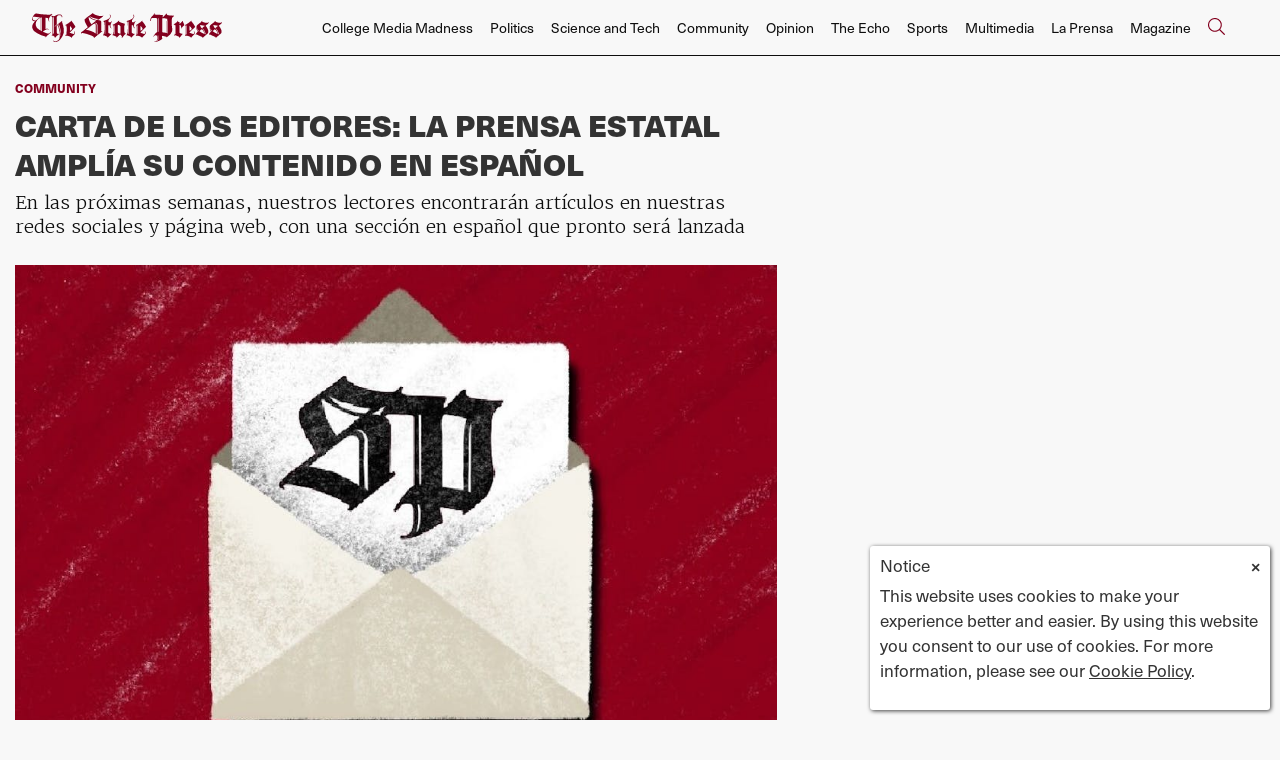

--- FILE ---
content_type: text/html; charset=UTF-8
request_url: https://www.statepress.com/article/2021/01/spespanol-carta-de-los-editores-la-prensa-estatal-ampla-su-contenido-en-espanol
body_size: 10070
content:
<!DOCTYPE html>
<html lang="en-US">
<!--
   _____ _   _                    _
  / ____| \ | |                  | |
 | (___ |  \| |_      _____  _ __| | _____
  \___ \| . ` \ \ /\ / / _ \| '__| |/ / __|
  ____) | |\  |\ V  V / (_) | |  |   <\__ \
 |_____/|_| \_| \_/\_/ \___/|_|  |_|\_\___/

SNworks - Solutions by The State News - http://getsnworks.com
-->
<head>
<meta charset="utf-8">
    <script type="text/javascript">var _sf_startpt=(new Date()).getTime();</script>

    <meta name="viewport" content="width=device-width">

    

    
                
<!-- CEO:STD-META -->


            	
                                                                        
    <title>Carta de los Editores: La Prensa Estatal amplía su contenido en español - The Arizona State Press</title>
<style>#__ceo-debug-message{display: none;}#__ceo-debug-message-open,#__ceo-debug-message-close{font-size: 18px;color: #333;text-decoration: none;position: absolute;top: 0;left: 10px;}#__ceo-debug-message-close{padding-right: 10px;}#__ceo-debug-message #__ceo-debug-message-open{display: none;}#__ceo-debug-message div{display: inline-block;}#__ceo-debug-message.message-collapse{width: 50px;}#__ceo-debug-message.message-collapse div{display: none;}#__ceo-debug-message.message-collapse #__ceo-debug-message-close{display: none;}#__ceo-debug-message.message-collapse #__ceo-debug-message-open{display: inline !important;}.__ceo-poll label{display: block;}ul.__ceo-poll{padding: 0;}.__ceo-poll li{list-style-type: none;margin: 0;margin-bottom: 5px;}.__ceo-poll [name="verify"]{opacity: 0.001;}.__ceo-poll .__ceo-poll-result{max-width: 100%;border-radius: 3px;background: #fff;position: relative;padding: 2px 0;}.__ceo-poll span{z-index: 10;padding-left: 4px;}.__ceo-poll .__ceo-poll-fill{padding: 2px 4px;z-index: 5;top: 0;background: #4b9cd3;color: #fff;border-radius: 3px;position: absolute;overflow: hidden;}.__ceo-flex-container{display: flex;}.__ceo-flex-container .__ceo-flex-col{flex-grow: 1;}.__ceo-table{margin: 10px 0;}.__ceo-table td{border: 1px solid #333;padding: 0 10px;}.text-align-center{text-align: center;}.text-align-right{text-align: right;}.text-align-left{text-align: left;}.__ceo-text-right:empty{margin-bottom: 1em;}article:not(.arx-content) .btn{font-weight: 700;}article:not(.arx-content) .float-left.embedded-media{padding: 0px 15px 15px 0px;}article:not(.arx-content) .align-center{text-align: center;}article:not(.arx-content) .align-right{text-align: right;}article:not(.arx-content) .align-left{text-align: left;}article:not(.arx-content) table{background-color: #f1f1f1;border-radius: 3px;width: 100%;border-collapse: collapse;border-spacing: 0;margin-bottom: 1.5rem;caption-side: bottom;}article:not(.arx-content) table th{text-align: left;padding: 0.5rem;border-bottom: 1px solid #ccc;}article:not(.arx-content) table td{padding: 0.5rem;border-bottom: 1px solid #ccc;}article:not(.arx-content) figure:not(.embedded-media)> figcaption{font-size: 0.8rem;margin-top: 0.5rem;line-height: 1rem;}</style>

    <meta name="description" content="La Prensa Estatal (The State Press) empieza su expansión de contenido en español por la introducción de su primera editora en español y una sección de noticias, La Prensa.&amp;nbsp;">

            <meta property="fb:app_id" content=" ">                 <meta name="twitter:site" content="@@mediaASU">     
        <meta property="og:url" content="https://www.statepress.com/article/2021/01/spespanol-carta-de-los-editores-la-prensa-estatal-ampla-su-contenido-en-espanol">     <meta property="og:type" content="article">
    <meta property="og:site_name" content="">
    <meta property="og:title" content="Carta de los Editores: La Prensa Estatal amplía su contenido en español - The Arizona State Press">     <meta property="og:description" content="La Prensa Estatal (The State Press) empieza su expansión de contenido en español por la introducción de su primera editora en español y una sección de noticias, La Prensa.&amp;nbsp;">             <meta name="twitter:card" content="summary_large_image">


    
                                        
                    <meta property="og:image" content="https://snworksceo.imgix.net/asp/9533172e-3577-456c-98ad-13b6fa825a67.sized-1000x1000.jpg?w=800&amp;dpr=2&amp;ar=16%3A9&amp;fit=crop&amp;crop=faces">          <meta property="og:image:width" content="800">         <meta property="og:image:height" content="600">     
				
    <script type="application/ld+json">
          {
            "@context": "http://schema.org",
            "@type": "NewsArticle",
            "headline": "Carta de los Editores: La Prensa Estatal amplía su contenido en español",
            "url": "https://www.statepress.com/article/2021/01/spespanol-carta-de-los-editores-la-prensa-estatal-ampla-su-contenido-en-espanol",
                            "thumbnailUrl": "https://snworksceo.imgix.net/asp/9533172e-3577-456c-98ad-13b6fa825a67.sized-1000x1000.jpg?w=800",
                "image": "https://snworksceo.imgix.net/asp/9533172e-3577-456c-98ad-13b6fa825a67.sized-1000x1000.jpg?w=800",
                        "dateCreated": "2021-01-24T15:25:22-07:00",
            "articleSection": "News",
            "creator": ["Andrew Howard","Adrienne Dunn","Joseph Perez","Vanessa Aguiar"],
            "author": ["Andrew Howard","Adrienne Dunn","Joseph Perez","Vanessa Aguiar"],
            "keywords": ["homepage","topstory","News","Community","Community-carousel ","letter from the editor","Prensa","Prensa Carousel"]
          }
    </script>


    <!-- Google Tag Manager -->
<script>(function(w,d,s,l,i){w[l]=w[l]||[];w[l].push({'gtm.start':
new Date().getTime(),event:'gtm.js'});var f=d.getElementsByTagName(s)[0],
j=d.createElement(s),dl=l!='dataLayer'?'&l='+l:'';j.async=true;j.src=
'https://www.googletagmanager.com/gtm.js?id='+i+dl;f.parentNode.insertBefore(j,f);
})(window,document,'script','dataLayer','GTM-N58HZW');</script>
<!-- End Google Tag Manager -->

    <link rel="preconnect" href="https://d1v77p6x66ivz.cloudfront.net/">
    <link rel="preconnect" href="https://use.typekit.net">
    <link rel="stylesheet" href="https://use.typekit.net/yue6lot.css">
    <link rel="stylesheet" href="https://stackpath.bootstrapcdn.com/bootstrap/4.3.1/css/bootstrap.min.css" integrity="sha384-ggOyR0iXCbMQv3Xipma34MD+dH/1fQ784/j6cY/iJTQUOhcWr7x9JvoRxT2MZw1T" crossorigin="anonymous">
    <link rel="stylesheet" type="text/css" media="screen, print" href="https://d1v77p6x66ivz.cloudfront.net/32f2952fd98745b86878eeef2fc39aaa/dist/css/master.css">

    <script src="https://kit.fontawesome.com/ad0a75b4c5.js" crossorigin="anonymous"></script>
    
    <link rel="apple-touch-icon" sizes="57x57" href="https://d1v77p6x66ivz.cloudfront.net/32f2952fd98745b86878eeef2fc39aaa/dist/img/favicons/apple-icon-57x57.png">
<link rel="apple-touch-icon" sizes="60x60" href="https://d1v77p6x66ivz.cloudfront.net/32f2952fd98745b86878eeef2fc39aaa/dist/img/favicons/apple-icon-60x60.png">
<link rel="apple-touch-icon" sizes="72x72" href="https://d1v77p6x66ivz.cloudfront.net/32f2952fd98745b86878eeef2fc39aaa/dist/img/favicons/apple-icon-72x72.png">
<link rel="apple-touch-icon" sizes="76x76" href="https://d1v77p6x66ivz.cloudfront.net/32f2952fd98745b86878eeef2fc39aaa/dist/img/favicons/apple-icon-76x76.png">
<link rel="apple-touch-icon" sizes="114x114" href="https://d1v77p6x66ivz.cloudfront.net/32f2952fd98745b86878eeef2fc39aaa/dist/img/favicons/apple-icon-114x114.png">
<link rel="apple-touch-icon" sizes="120x120" href="https://d1v77p6x66ivz.cloudfront.net/32f2952fd98745b86878eeef2fc39aaa/dist/img/favicons/apple-icon-120x120.png">
<link rel="apple-touch-icon" sizes="144x144" href="https://d1v77p6x66ivz.cloudfront.net/32f2952fd98745b86878eeef2fc39aaa/dist/img/favicons/apple-icon-144x144.png">
<link rel="apple-touch-icon" sizes="152x152" href="https://d1v77p6x66ivz.cloudfront.net/32f2952fd98745b86878eeef2fc39aaa/dist/img/favicons/apple-icon-152x152.png">
<link rel="apple-touch-icon" sizes="180x180" href="https://d1v77p6x66ivz.cloudfront.net/32f2952fd98745b86878eeef2fc39aaa/dist/img/favicons/apple-icon-180x180.png">
<link rel="icon" type="image/png" sizes="192x192" href="https://d1v77p6x66ivz.cloudfront.net/32f2952fd98745b86878eeef2fc39aaa/dist/img/favicons/android-icon-192x192.png">
<link rel="icon" type="image/png" sizes="32x32" href="https://d1v77p6x66ivz.cloudfront.net/32f2952fd98745b86878eeef2fc39aaa/dist/img/favicons/favicon-32x32.png">
<link rel="icon" type="image/png" sizes="96x96" href="https://d1v77p6x66ivz.cloudfront.net/32f2952fd98745b86878eeef2fc39aaa/dist/img/favicons/favicon-96x96.png">
<link rel="icon" type="image/png" sizes="16x16" href="https://d1v77p6x66ivz.cloudfront.net/32f2952fd98745b86878eeef2fc39aaa/dist/img/favicons/favicon-16x16.png">
<link rel="manifest" href="https://d1v77p6x66ivz.cloudfront.net/32f2952fd98745b86878eeef2fc39aaa/dist/img/favicons/manifest.json">
<meta name="msapplication-TileColor" content="#ffffff">
<meta name="msapplication-TileImage" content="https://d1v77p6x66ivz.cloudfront.net/32f2952fd98745b86878eeef2fc39aaa/dist/img/favicons/ms-icon-144x144.png">
<meta name="theme-color" content="#ffffff">

            <link rev="canonical" type="text/html" href="https://www.statepress.com/article/2021/01/spespanol-carta-de-los-editores-la-prensa-estatal-ampla-su-contenido-en-espanol">
    <link rel="alternate shorter" type="text/html" href="">

    
    <script src="https://cdn.broadstreetads.com/init-2.min.js"></script>
<script>broadstreet.watch({ networkId: 5820 })</script>

 <!-- Flytedesk Digital --> <script type="text/javascript"> (function (w, d, s, p) { let f = d.getElementsByTagName(s)[0], j = d.createElement(s); j.id = 'flytedigital'; j.async = true; j.src = 'https://digital.flytedesk.com/js/head.js#' + p; f.parentNode.insertBefore(j, f); })(window, document, 'script', '8b8312eb-824e-4a21-a662-b27fc0bfdc33'); </script> <!-- End Flytedesk Digital -->

<script data-cfasync="false" type="text/javascript">
(function(w, d) {
var s = d.createElement('script');
s.src = '//cdn.adpushup.com/39648/adpushup.js';
s.crossOrigin='anonymous';
s.type = 'text/javascript'; s.async = true;
(d.getElementsByTagName('head')[0] || d.getElementsByTagName('body')[0]).appendChild(s);
w.adpushup = w.adpushup || {que:[]};
})(window, document);
</script>
</head>

<body class="article">
    <!-- Google Tag Manager (noscript) -->
<noscript><iframe src="https://www.googletagmanager.com/ns.html?id=GTM-N58HZW" height="0" width="0" style="display:none;visibility:hidden"></iframe></noscript>
<!-- End Google Tag Manager (noscript) -->

    <div id="fb-root"></div>
    <script>(function(d, s, id) {
      var js, fjs = d.getElementsByTagName(s)[0];
      if (d.getElementById(id)) return;
      js = d.createElement(s); js.id = id;
      js.src = "//connect.facebook.net/en_US/sdk.js#xfbml=1&version=v2.0";
      fjs.parentNode.insertBefore(js, fjs);
    }(document, 'script', 'facebook-jssdk'));</script>

    <div class="skip-content">
        <span class="d-inline-block bg-white">Skip to <a href="#main-content" tabindex="0">Content</a>, <a href="#dockedNavContainer" tabindex="0">Navigation</a>, or <a href="#main-footer" tabindex="0">Footer</a>.</span>
    </div>

            
<header id="dockedNavContainer">
    <nav class="navbar navbar-expand-lg navbar-light py-1 py-lg-2" id="mainNavbar">
        <div class="container-fluid max-width">
            <a href="https://www.statepress.com/"><img src="https://d1v77p6x66ivz.cloudfront.net/32f2952fd98745b86878eeef2fc39aaa/dist/img/new-logo.svg" alt="Logo for The State Press"></a>
            <form method="get" action="https://www.statepress.com/search" class="ml-auto d-none w-75" role="search">
                <div class="d-flex">
                    <input type="hidden" name="a" value="1">
                    <input type="hidden" name="o" value="date">
                    <input type="search" name="s" class="form-control form-control-sm w-75 ml-auto" placeholder="Search The State Press">
                    <button type="submit" aria-label="Search" class="ml-3 btn-reset d-inline"><i class="fal fa-search text-primary-color"></i></button>
                </div>
            </form>
            <a class="d-lg-none ml-auto" href="https://www.statepress.com/search?a=1&amp;o=date" aria-label="Search The State Press">
                <i class="fal fa-search text-primary-color text-bigger"></i>
            </a>
            <button class="navbar-toggler border-0" type="button" data-toggle="collapse" data-target="#mainNavbarContent">
                <i class="fal fa-bars text-primary-color text-bigger"></i>
            </button>

            <div class="collapse navbar-collapse font-sans" id="mainNavbarContent">

                <div class="row w-100 px-0 mx-0">
                    <div class="col-lg text-right">
                        <ul class="navbar-nav mx-auto justify-content-end">
                                                                                                <li class="navbar-item"><a id="navbar-item-mediamadness" class="nav-link" href="https://www.statepress.com/section/college-media-madness" title="College&#x20;Media&#x20;Madness">College Media Madness</a></li>
                                                                                                                                <li class="navbar-item"><a id="navbar-item-politics" class="nav-link" href="https://www.statepress.com/section/politics" title="Politics">Politics</a></li>
                                                                                                                                <li class="navbar-item"><a id="navbar-item-biztech" class="nav-link" href="https://www.statepress.com/section/science-and-tech" title="Science&#x20;and&#x20;Tech">Science and Tech</a></li>
                                                                                                                                <li class="navbar-item"><a id="navbar-item-community" class="nav-link" href="https://www.statepress.com/section/community" title="Community">Community</a></li>
                                                                                                                                <li class="navbar-item"><a id="navbar-item-opinion" class="nav-link" href="https://www.statepress.com/section/opinion" title="Opinion">Opinion</a></li>
                                                                                                                                <li class="navbar-item"><a id="navbar-item-echo" class="nav-link" href="https://www.statepress.com/section/the-echo" title="The&#x20;Echo">The Echo</a></li>
                                                                                                                                <li class="navbar-item"><a id="navbar-item-sports" class="nav-link" href="https://www.statepress.com/section/sports" title="Sports">Sports</a></li>
                                                                                                                                <li class="navbar-item"><a id="navbar-item-multimedia" class="nav-link" href="https://www.statepress.com/section/multimedia" title="Multimedia">Multimedia</a></li>
                                                                                                                                <li class="navbar-item"><a id="navbar-item-prensa" class="nav-link" href="https://www.statepress.com/section/la-prensa" title="La&#x20;Prensa">La Prensa</a></li>
                                                                                                                                <li class="navbar-item"><a id="navbar-item-magazine" class="nav-link" href="https://www.statepress.com/section/magazine" title="Magazine">Magazine</a></li>
                                                                                                                                <li class="navbar-item d-none d-lg-flex"><a id="navbar-item-search" class="nav-link" href="https://www.statepress.com/search?a=1" title="" aria-label="Search The State Press"><i class="fal fa-search text-primary-color text-bigger"></i></a></li>
                                                                                    </ul>
                    </div>
                </div>


            </div>
        </div>
    </nav>
</header>
    
    <div class="mt-4">
        <!-- gryphon/ads/leaderboard.tpl -->

<div class="ad leaderboard text-center">
                    <broadstreet-zone zone-id="69171"></broadstreet-zone>
    </div>

    </div>

    <div id="main-content">
        <!-- START gryphon/article/main.tpl -->

    
<div class="container-fluid max-width my-4">
    <div class="row">
        <div class="col">
            <div class="row">
                <div class="col col-lg-10">
                    <article class="full-article">

                        <div class="kicker"><a href="https://www.statepress.com/section/community">Community</a></div>

                        <h1>Carta de los Editores: La Prensa Estatal amplía su contenido en español</h1>
                                                    <h2 class="mt-2">En las próximas semanas, nuestros lectores encontrarán artículos en nuestras redes sociales y página web, con una sección en español que pronto será lanzada</h2>
                        
                                                    <figure class="dom-art-container my-4">
                                                                    <img src="https://snworksceo.imgix.net/asp/9533172e-3577-456c-98ad-13b6fa825a67.sized-1000x1000.jpg?w=1000" alt="Carta del editor, letter from the editor.jpg" class="w-100 simple-lightbox" data-full="https://snworksceo.imgix.net/asp/9533172e-3577-456c-98ad-13b6fa825a67.sized-1000x1000.jpg?w=1000&amp;ar=5%3A4&amp;fit=crop&amp;crop=faces">
                                                                <div class="domphoto-caption mt-2">
                                    <p>"Desde The State Press." Ilustración publicada el martes, 19 de noviembre 2019.&nbsp;</p>

                                                                             <aside class="photo-caption photo-credit d-inline pl-1">
                                            <figcaption class="d-inline">
                                                                                                    <a href="https://www.statepress.com/staff/joey-coalter">Joey Coalter</a>
                                                                                                                                                </figcaption>
                                        </aside>
                                    
                                </div>
                            </figure>
                        
                                                    <div class="row mt-4 mb-0 mb-md-4">
                                <div class="col-12 col-md-8">
                                    <aside class="author-name">
                                                
    
                                    
            By <a href="https://www.statepress.com/staff/andrew_howard">Andrew Howard</a>
                                                            ,                     <a href="https://www.statepress.com/staff/adrienne_dunn">Adrienne Dunn</a>
                                    ,                     <a href="https://www.statepress.com/staff/joseph_perez">Joseph Perez</a>
                                     and                     <a href="https://www.statepress.com/staff/vanessa-aguiar">Vanessa Aguiar</a>
                                        
                                        |
                                        <span class="can-localize">January 24, 2021 | 3:25pm MST</span>
                                    </aside>
                                </div>
                                <div class="col-12 col-md-4 text-center text-md-right">
                                    <ul class="social-links list-unsyled list-inline mt-4 mt-md-0">
                                        <li class="list-inline-item"><a href="http://www.facebook.com/sharer.php?u=https://www.statepress.com/article/2021/01/spespanol-carta-de-los-editores-la-prensa-estatal-ampla-su-contenido-en-espanol" target="_blank" class="sends-events" data-ga-category="Share" data-ga-action="click" data-ga-label="facebook" data-ga-value="CURL"><i class="fab fa-facebook"></i></a></li>
                                        <li class="list-inline-item"><a href="http://twitter.com/intent/tweet?url=https://www.statepress.com/article/2021/01/spespanol-carta-de-los-editores-la-prensa-estatal-ampla-su-contenido-en-espanol&amp;text=Carta de los Editores: La Prensa Estatal amplía su contenido en español" target="_blank" class="sends-events" data-ga-category="Share" data-ga-action="click" data-ga-label="twitter" data-ga-value="CURL"><i class="fab fa-twitter"></i></a></li>
                                                                                <li class="list-inline-item"><a href="mailto:?subject=Carta%20de%20los%20Editores%3A%20La%20Prensa%20Estatal%20ampl%C3%ADa%20su%20contenido%20en%20espa%C3%B1ol%20|%20The%20State%20Press&amp;text=Check%20out%20this%20article%20from%20The%20State%20Press%3A%20https%3A%2F%2Fwww.statepress.com%2Farticle%2F2021%2F01%2Fspespanol-carta-de-los-editores-la-prensa-estatal-ampla-su-contenido-en-espanol" class="sends-events" data-ga-category="Share" data-ga-action="click" data-ga-label="email" data-ga-value="CURL"><i class="fa fa-envelope"></i></a></li>
                                        <li class="list-inline-item"><a href="#" onclick="window.print()" class="sends-events" data-ga-category="Share" data-ga-action="click" data-ga-label="facebook" data-ga-value="CURL"><i class="fas fa-print"></i></a></li>
                                    </ul>
                                </div>
                            </div>
                        
                        <hr>
                    </article>
                </div>
            </div>
        </div>
        <div class="col-12 fixed-sidebar d-print-none">
        </div>
    </div>
</div>
<div class="container-fluid max-width">
    <div class="row">
        <div class="col">
            <div class="row">
                <div class="col col-lg-10">
                    <article class="full-article">
                        <div class=" article-content mb-4">

                                                            <p><em>Nota del Editor: Esta carta fue traducida al español como parte de nuestra misión de poder hacer nuestras noticias más accesibles para la comunidad Latina. Vea la historia en inglés </em><a href="https://www.statepress.com/article/2021/01/spespanol-letter-from-the-editor-introducing-spanish-content" target="_blank"><em>aquí</em></a><em>.&nbsp;</em></p>
<p>En las circunstancias que nos encontramos hoy, el acceso a noticias factuales y bien reportadas es más importante que nunca. En La Prensa Estatal (The State Press), nos esforzamos por proporcionar estas noticias a nuestra comunidad, incluyendo cobertura consistente sobre la pandemia de COVID-19 y cómo afecta a la ASU y las comunidades que nos rodean.&nbsp;</p>
<p>Pero, por mucho tiempo, estos reportajes han sido disponibles solo para lectores en inglés, con la excepción de unas lecturas en español. Esto va a cambiar.&nbsp;&nbsp;</p>
<p>Hemos contratado a una nueva editora que se enfocará en traducir nuestros artículos más cruciales al español para nuestros lectores hispanohablantes. También contamos con la adición de unos periodistas que van a escribir contenido solamente en español.&nbsp;</p>

                                <div class="inline-ad d-block d-lg-none my-4 mr-0 mr-md-4 text-center d-print-none">
                                    <!-- gryphon/ads/rectangle-sb-4.tpl -->
<div class="ad rectangle">
                <broadstreet-zone zone-id="69176"></broadstreet-zone>
    </div>
                                </div>

                                <p>Mientras comenzamos con esta transición a publicar consistentemente y priorizando contenido en español, reconocemos que esto es algo que La Prensa Estatal (The State Press) debió haber hecho desde hace años y estamos ansiosos por iniciar esta expansión.&nbsp;</p>
<p>En las próximas semanas, nuestros lectores encontrarán artículos en nuestras redes sociales y página web, con una sección en español llamada La Prensa,<strong> </strong>que pronto será lanzada.</p>
<p>Como siempre, les agradecemos por leer nuestros artículos y por su apoyo con el periodismo estudiantil independiente. Si sus circunstancias se lo permiten, por favor considere <a href="https://www.asufoundation.org/education-and-scholarship/donor-named-funds/student-media-investment-CA112024.html" target="_blank">donar a nuestra sala de prensa</a> y nuestros esfuerzos.</p>
<p>Adrienne Dunn, Editora Ejecutiva</p>
<p>Andrew Howard, Jefe de Redacción</p>
<p>Joseph Perez, Redactor Jefe de la Revista</p>
<p>Vanessa Aguiar, Traductora de español&nbsp;</p>

                                
                                                                
                                
                                

                            
                            <div class="mt-4">
                                    
    
                            </div>

                            <hr>

                            <div class="font-sans text-body-color text-bigger">
                                Continue supporting student journalism and <a href="https://www.asufoundation.org/arts-and-community/the-state-press-CA124731.html" target="_blank"><u>donate</u></a> to The State Press today.
                            </div>

                            <div class="my-4">
                                <ul class="list-inline d-block d-lg-inline mt-2 pr-lg-2">
                                    <li class="list-inline-item"><a href="https://twitter.com/statepress" class="border-0" aria-label="Follow us on Twitter">
                                        <span class="fa-stack">
                                            <i class="fa fa-circle fa-stack-2x text-primary-color"></i>
                                            <i class="fab fa-twitter fa-stack-1x text-white"></i>
                                        </span>
                                    </a></li>
                                    <li class="list-inline-item"><a href="https://facebook.com/statepress" class="border-0" aria-label="Follow us on Facebook">
                                        <span class="fa-stack">
                                            <i class="fa fa-circle fa-stack-2x text-primary-color"></i>
                                            <i class="fab fa-facebook-f fa-stack-1x text-white"></i>
                                        </span>
                                    </a></li>
                                    <li class="list-inline-item"><a href="https://instagram.com/statepress" class="border-0" aria-label="Follow us on Instagram">
                                        <span class="fa-stack">
                                            <i class="fa fa-circle fa-stack-2x text-primary-color"></i>
                                            <i class="fab fa-instagram fa-stack-1x text-white"></i>
                                        </span>
                                    </a></li>
                                </ul>

                            </div>

                            <hr>
                            <div class="my-4">
                                <script charset="utf-8" type="text/javascript" src="//js.hsforms.net/forms/embed/v2.js"></script>
                                <script>
                                hbspt.forms.create({
                                portalId: "24423416",
                                formId: "b7967549-0252-4c91-b5c2-817b80505bb6",
                                region: "na1"
                                });
                                </script>
                            </div>
                        </div>
                    </article>
                    <div class="row">
                        <div class="col">
                            <hr>
                            <div class="mb-4 d-print-none">
                                <div class="h2 text-uppercase">Related Stories</div>
                                                                    <div class="mt-4">
                                                
    
            
        
                    
                    
    <article class="art-above h2-h3 mb-4 mb-lg-0">

        <div class="row">
            <div class="col-6 col-md-4">
                                                                        <div class="image-container mb-2 mb-md-0">
                                                    <a href="https://www.statepress.com/article/2025/11/breaking-student-falls-hassayampa" title="BREAKING: Person falls from second floor of Hassayampa Academic Village"><img src="https://snworksceo.imgix.net/asp/e8c97561-8360-4ea8-a9c2-bb4cba550d7b.sized-1000x1000.jpg?w=1500&amp;ar=3%3A2&amp;fit=crop&amp;crop=faces&amp;facepad=3&amp;auto=format" class="dom-art-above-image w-100 d-block mx-auto" alt="Community-student-falls-from-hassayampa.jpg" loading="eager"></a>
                                                                                                    
                                            </div>
                                    
                            </div>
            <div class="col-6 col-md-8">
                <div class="">

                    <h2 class="headline has-photo mt-0 mt-lg-2 mb-2"><a href="https://www.statepress.com/article/2025/11/breaking-student-falls-hassayampa" title="BREAKING: Person falls from second floor of Hassayampa Academic Village">BREAKING: Person falls from second floor of Hassayampa Academic Village</a></h2>
                                        
                    
                    
                                            <div class="mt-2">
                                                            <span class="d-inline dateline has-photo">
                                            
    
                                    
            By <a href="https://www.statepress.com/staff/sophia-braccio">Sophia Braccio</a>
                                    
                                </span>
                                                                                                            </div>
                    
                </div>
            </div>
        </div>
    </article>

                                    </div>
                                                                    <div class="mt-4">
                                                
    
            
        
                    
                    
    <article class="art-above h2-h3 mb-4 mb-lg-0">

        <div class="row">
            <div class="col-6 col-md-4">
                                                                        <div class="image-container mb-2 mb-md-0">
                                                    <a href="https://www.statepress.com/article/2025/11/barrett-dia-de-los-muertos" title="Cultural Coalition&#039;s Dia de los Muertos festival brings students, community closer "><img src="https://snworksceo.imgix.net/asp/a9eb2acf-4931-474b-b011-bc230cba0986.sized-1000x1000.png?w=1500&amp;ar=3%3A2&amp;fit=crop&amp;crop=faces&amp;facepad=3&amp;auto=format" class="dom-art-above-image w-100 d-block mx-auto" alt="Community-Barrett-Dia-de-los-Muertos.png" loading="eager"></a>
                                                                                                    
                                            </div>
                                    
                            </div>
            <div class="col-6 col-md-8">
                <div class="">

                    <h2 class="headline has-photo mt-0 mt-lg-2 mb-2"><a href="https://www.statepress.com/article/2025/11/barrett-dia-de-los-muertos" title="Cultural Coalition&#039;s Dia de los Muertos festival brings students, community closer ">Cultural Coalition&#039;s Dia de los Muertos festival brings students, community closer </a></h2>
                                        
                    
                    
                                            <div class="mt-2">
                                                            <span class="d-inline dateline has-photo">
                                            
    
                                    
            By <a href="https://www.statepress.com/staff/jen_hamilton">Jen Hamilton</a>
                                    
                                </span>
                                                                                                            </div>
                    
                </div>
            </div>
        </div>
    </article>

                                    </div>
                                                                    <div class="mt-4">
                                                
    
            
        
                    
                    
    <article class="art-above h2-h3 mb-4 mb-lg-0">

        <div class="row">
            <div class="col-6 col-md-4">
                                                                        <div class="image-container mb-2 mb-md-0">
                                                    <a href="https://www.statepress.com/article/2025/11/asu-iowa-state-gamer-2025-win" title="Sims sets record as injury-riddled ASU football defeats Iowa State, becomes bowl eligible"><img src="https://snworksceo.imgix.net/asp/d7c13fa2-cb00-42be-8dd6-33c2dff5bc22.sized-1000x1000.jpg?w=1500&amp;ar=3%3A2&amp;fit=crop&amp;crop=faces&amp;facepad=3&amp;auto=format" class="dom-art-above-image w-100 d-block mx-auto" alt="asu-iowa-state-gamercrop.jpg" loading="eager"></a>
                                                                                                    
                                            </div>
                                    
                            </div>
            <div class="col-6 col-md-8">
                <div class="">

                    <h2 class="headline has-photo mt-0 mt-lg-2 mb-2"><a href="https://www.statepress.com/article/2025/11/asu-iowa-state-gamer-2025-win" title="Sims sets record as injury-riddled ASU football defeats Iowa State, becomes bowl eligible">Sims sets record as injury-riddled ASU football defeats Iowa State, becomes bowl eligible</a></h2>
                                        
                    
                    
                                            <div class="mt-2">
                                                            <span class="d-inline dateline has-photo">
                                            
    
                                    
            By <a href="https://www.statepress.com/staff/niall_rosenberg">Niall Rosenberg</a>
                                    
                                </span>
                                                                                                            </div>
                    
                </div>
            </div>
        </div>
    </article>

                                    </div>
                                                            </div>

                        </div>
                    </div>
                </div>
            </div>
        </div>

        <div class="col-12 col-md fixed-sidebar d-print-none">
    <div class="mb-4 text-center">
        <!-- gryphon/ads/rectangle-sb-1.tpl -->
<div class="ad rectangle">
                    <broadstreet-zone zone-id="69173"></broadstreet-zone>
    </div>
    </div>
    <hr class="bg-gray">

    <div class="mb-4 text-center">
        <img class="mb-1 d-block" src="https://d1v77p6x66ivz.cloudfront.net/32f2952fd98745b86878eeef2fc39aaa/dist/img/devillinks.png">
<iframe src="https://statepress.friends2follow.com/f2f/widget/html/socialstack/all/0/12/140/1/2/1/3" frameborder="0" height="600" width="300" scrolling="no"></iframe>
    </div>
    <hr class="bg-gray">

    <div class="mb-4 text-center">
        <!-- gryphon/ads/rectangle-sb-2.tpl -->
<div class="ad rectangle">
          <div class="flytead rectangle 8b8312eb-a712-4787-bf1c-3e4fe9cc7f3e"></div>
    </div>
    </div>
    <hr class="bg-gray">

    <div class="mb-4 text-center">
        <!-- gryphon/ads/rectangle-sb-3.tpl -->
<div class="ad rectangle">
                <broadstreet-zone zone-id="69175"></broadstreet-zone>
    </div>
    </div>

</div>

    </div>
</div>

    </div>

    <footer class="mt-3 py-3" id="main-footer">
    <div class="container-fluid max-width">
        <div class="row">
            <div class="col-12 col-md-6 col-lg-3">
                <a href="https://www.statepress.com/"><img src="https://d1v77p6x66ivz.cloudfront.net/32f2952fd98745b86878eeef2fc39aaa/dist/img/new-logo.svg" alt="Logo for The State Press" class="d-block mb-4 w-100"></a>
                <div class="mb-4">
                    &copy; 2025 The State Press.<br>
                    All rights reserved.
                </div>
                Powered by <a href="https://getsnworks.com" target="_blank"><img src="https://duvq7ua50whdw.cloudfront.net/611d8613ded5b4d43232ade12fd62a2f/dist/img/snworks-logo-black.png" style="max-width:60px" class="d-inline-block mt-n1" alt="SNworks"></a><br>
                Solutions by The State News
            </div>
            <div class="col-12 col-md-6 col-lg-4 offset-lg-4 offset-xl-5 mt-4 mt-md-0">
                <div class="row">
                    <div class="col-6">
                        <ul class="list-unstyled">
                            <li class="list-unstyled-item">
                                <a class="text-body" href="https://www.statepress.com/section/politics">Politics</a>
                            </li>
                            <li class="list-unstyled-item">
                                <a class="text-body" href="https://www.statepress.com/section/business-and-tech">Business and Tech</a>
                            </li>
                            <li class="list-unstyled-item">
                                <a class="text-body" href="https://www.statepress.com/section/community">Community</a>
                            </li>
                            <li class="list-unstyled-item">
                                <a class="text-body" href="https://www.statepress.com/section/opinion">Opinion</a>
                            </li>
                            <li class="list-unstyled-item">
                                <a class="text-body" href="https://www.statepress.com/section/the-echo">The Echo</a>
                            </li>
                            <li class="list-unstyled-item">
                                <a class="text-body" href="https://www.statepress.com/section/multimedia">Multimedia</a>
                            </li>
                            <li class="list-unstyled-item">
                                <a class="text-body" href="https://www.statepress.com/section/sports">Sports</a>
                            </li>
                            <li class="list-unstyled-item">
                                <a class="text-body" href="https://www.statepress.com/section/la-prensa">La Prensa</a>
                            </li>
                            <li class="list-unstyled-item">
                                <a class="text-body" href="https://www.statepress.com/section/magazine">Magazine</a>
                            </li>
                        </ul>
                    </div>
                    <div class="col-6">
                        <ul class="list-unstyled">
                            <li class="list-unstyled-item">
                                <a class="text-body" href="https://www.statepress.com/page/classifieds">Classifieds</a>
                            </li>
                            <li class="list-unstyled-item">
                                <a class="text-body" href="https://www.statepress.com/page/about">About</a>
                            </li>
                            <li class="list-unstyled-item">
                                <a class="text-body" href="https://www.statepress.com/page/contact">Contact</a>
                            </li>
                            <li class="list-unstyled-item">
                                <a class="text-body" href="https://www.statepress.com/page/work-for-us">Work for Us</a>
                            </li>
                            <li class="list-unstyled-item">
                                <a class="text-body" href="https://www.statepress.com/page/asu-advertising">Advertise</a>
                            </li>
                            <li class="list-unstyled-item">
                                <a class="text-body" href="https://www.statepress.com/page/privacy-policy">Privacy Policy</a>
                            </li>
                            <li class="list-unstyled-item">
                                <a class="text-body" href="https://www.statepress.com/page/newsletter">Newsletter</a>
                            </li>
                            <li class="list-unstyled-item">
                                <a class="text-body" href="https://www.statepress.com/page/masthead">Masthead</a>
                            </li>
                        </ul>
                    </div>
                </div>
            </div>
        </div>
    </div>
</footer>

    <script src="https://code.jquery.com/jquery-3.4.1.min.js" integrity="sha256-CSXorXvZcTkaix6Yvo6HppcZGetbYMGWSFlBw8HfCJo=" crossorigin="anonymous"></script>
    <script src="https://cdn.jsdelivr.net/npm/popper.js@1.16.0/dist/umd/popper.min.js" integrity="sha384-Q6E9RHvbIyZFJoft+2mJbHaEWldlvI9IOYy5n3zV9zzTtmI3UksdQRVvoxMfooAo" crossorigin="anonymous"></script>
    <script src="https://stackpath.bootstrapcdn.com/bootstrap/4.4.1/js/bootstrap.min.js" integrity="sha384-wfSDF2E50Y2D1uUdj0O3uMBJnjuUD4Ih7YwaYd1iqfktj0Uod8GCExl3Og8ifwB6" crossorigin="anonymous"></script>

            <script src="https://d1v77p6x66ivz.cloudfront.net/32f2952fd98745b86878eeef2fc39aaa/dist/js/master-min.js"></script>
        <link rel="stylesheet" type="text/css" media="screen, projection" href="https://s3.us-east-1.amazonaws.com/static.getsnworks.com/js/lighbox/lightbox-1.0.css">
    <script src="https://s3.us-east-1.amazonaws.com/static.getsnworks.com/js/lighbox/lightbox-1.0.js"></script>

            <div id="gdpr-container"><div class="gdpr-inner-container">
<a href="#" class="gdpr-close">&times;</a><div class="gdpr-content">
<h4>Notice</h4>
<p>This website uses cookies to make your experience better and easier. By using this website you consent to our use of cookies. For more information, please see our <a href="https://www.statepress.com/page/cookies">Cookie Policy</a>.</p>
</div>
</div></div>            <!-- START Parse.ly Include: Standard -->
    <div id="parsely-root" style="display: none">
    <span id="parsely-cfg" data-parsely-site="statepress.com"></span>
    </div>
    <script>
    (function(s, p, d) {
    var h=d.location.protocol, i=p+"-"+s,
    e=d.getElementById(i), r=d.getElementById(p+"-root"),
    u=h==="https:"?"d1z2jf7jlzjs58.cloudfront.net"
    :"static."+p+".com";
    if (e) return;
    e = d.createElement(s); e.id = i; e.async = true;
    e.src = h+"//"+u+"/p.js"; r.appendChild(e);
    })("script", "parsely", document);
    </script>
    <!-- END Parse.ly Include: Standard -->
    <!-- Start of HubSpot Embed Code -->

    <script type="text/javascript" id="hs-script-loader" async defer src="//js-na1.hs-scripts.com/24423416.js"></script>

    <!-- End of HubSpot Embed Code -->


<!-- Built in 2.2451870441437 seconds --><div id="__ceo-8B7A2F29-C494-4EAA-9D3D-93356FF6FB40"></div>
<script src="https://www.statepress.com/b/e.js"></script>
<script></script>

<!-- START DELAYRENDER footer -->
    <style>
        #gdpr-container {
            position: fixed;
            bottom: 10px;
            right: 10px;
            width: 100%;
            max-width: 400px;
            background: #fff;
            border-radius: 3px;
            box-shadow: rgba(0,0,0,0.75) 1px 1px 4px;
        }
        #gdpr-container .gdpr-inner-container {
            position: relative;
        }
        #gdpr-container .gdpr-close {
            position: absolute;
            top: 10px;
            right: 10px;
            color: #333;
            font-weight: bold;
            font-size: 16px;
            font-family: sans-serif;
        }
        #gdpr-container .gdpr-content {
            padding: 10px;
            color: #333;
        }
        #gdpr-container .gdpr-content a {
            color: #333;
            text-decoration: underline;
        }
    </style>

    <script>
        (function() {
            var p = document.getElementById('gdpr-container');
            var cookieName = "_gdprixFqSpaZbtf8hGCbw";
            var days = 365;

            var _setCookie = function() {
                var date = new Date();
                date.setTime(date.getTime()+(days*24*60*60*1000));
                var expires = "; expires="+date.toGMTString();
                document.cookie = cookieName+"=1"+expires+"; path=/";
            };
            var _checkCookie = function() {
                var isset = false;
                var nameEQ = cookieName+"=";
                var ca = document.cookie.split(';');
                for(var i=0;i < ca.length;i++) {
                    var c = ca[i];
                    while (c.charAt(0)==' ') c = c.substring(1,c.length);
                    if (c.indexOf(nameEQ) == 0) isset = true;
                }
                return isset;
            }

            if (!p || !p.getElementsByClassName('gdpr-close').length) {
                return;
            }

            if (_checkCookie()) {
                p.remove();
            }

            var closer = p.getElementsByClassName('gdpr-close')[0];
            closer.addEventListener('click', function() {
                p.remove();
                _setCookie();
            });


        })();
    </script>

<!-- END DELAYRENDER footer --></body>
</html>

--- FILE ---
content_type: text/html; charset=UTF-8
request_url: https://statepress.friends2follow.com/f2f/widget/html/socialstack/all/0/12/140/1/2/1/3
body_size: 7943
content:
<!doctype html><html lang="en"><head><meta charset="utf-8"><meta http-equiv="X-UA-Compatible" content="IE=edge,chrome=1" /><meta name="viewport" content="width=device-width, initial-scale=1"><meta name="robots" content="noindex, nofollow"><title>The State Press</title><meta name="description" content="This is a social-media hub curated for engagement by State Press staff."><link rel="stylesheet" href="/sites/all/modules/friends2follow/dist/friends2follow_socialstack.min.css?v=20250802"><link href="//fonts.googleapis.com/css?family=Oswald:300,700|Open+Sans:400,700" rel="stylesheet" type="text/css"><style>body, .socialstack-content, #socialstack-loading, #infscr-loading, .socialstack-content .over-photo, .socialstack-content .event, .socialstack-content .embedded_post,.socialstack-content .socialstack-toolbar .url-field-wrapper, .socialstack-content .socialstack-toolbar .url-field-wrapper input,#f2f_cube .cube_item .toolbar .url-field-wrapper, #f2f_cube .cube_item .toolbar .url-field-wrapper input,.postfeed-item .share-tools .url-field-wrapper, .postfeed-item .share-tools .url-field-wrapper input {background-color: #ffffff;}body, #socialstack-loading, #infscr-loading, .socialstack-toolbar .url-field-wrapper, .socialstack-content .socialstack-toolbar .url-field-wrapper input,#f2f_cube .cube_item .toolbar .url-field-wrapper, #f2f_cube .cube_item .toolbar .url-field-wrapper input,.postfeed-item .share-tools .url-field-wrapper, .postfeed-item .share-tools .url-field-wrapper input {font-family: "Oswald", Arial, "Helvetica Neue", Helvetica, sans-serif;color: #8c2749;}.socialstack-content .header .time {font-family: "Open Sans", Arial, "Helvetica Neue", Helvetica, sans-serif;color: #9a9a9a;}a {font-family: "Open Sans", Arial, "Helvetica Neue", Helvetica, sans-serif;color: #18BC9C;}a:hover {color: #18BC9C;}.postfeed-item a.username, .mobilebanner-item a.username, .socialstack-content .header a.username, .socialstack-content .embedded_post a.username {font-family: "Open Sans", Arial, "Helvetica Neue", Helvetica, sans-serif;color: #2C3E50;}#f2f_cube .cube_item .header a.username {font-family: "Open Sans", Arial, "Helvetica Neue", Helvetica, sans-serif;color: #ffffff;background-color: #18BC9C;}#f2f_cube .cube_item .header .time {font-family: "Open Sans", Arial, "Helvetica Neue", Helvetica, sans-serif;}#f2f_cube .cube_item .header .time, #f2f_cube .cube_item .header .follow-wrapper, #f2f_cube .cube_item .description {color: #8c2749;background-color: rgba(255,255,255, .9);}#f2f_cube .cube_item .toolbar{border-color: #ffffff;}#f2f_cube_nav a {color: #8c2749;}.postfeed-item a.username:hover, .mobilebanner-item a.username:hover,, .socialstack-content .header a.username:hover {color: #2C3E50;}#friends2follow_widget_socialstack_wrapper {background-color: #eaeaea;}#friends2follow_widget_socialstack_wrapper .tumblr .socialstack-content .question{background-color: #f3f3f3;}#friends2follow_widget_socialstack_wrapper .tumblr .socialstack-content .question::after{border-color: #f3f3f3  transparent;}#friends2follow_widget_socialstack_wrapper .socialstack-content, #socialstack-loading, #infscr-loading, #postfeed-loading, .socialstack-content .socialstack-toolbar .url-field-wrapper, .postfeed-item .share-tools .url-field-wrapper, #friends2follow_add_my_business_cta a, #friends2follow_add_my_business_cta a .bubble {-moz-box-shadow: 0px 0px 7px 2px rgba(215,215,215,.5);-webkit-box-shadow: 0px 0px 7px 2px rgba(215,215,215,.5);box-shadow: 0px 0px 7px 2px rgba(215,215,215,.5);}.postfeed-item, .postfeed-item .header {border-color: #eeeeee;}.postfeed-item .time-column {font-family: "Open Sans", Arial, "Helvetica Neue", Helvetica, sans-serif;color: #949494;border-color: #eeeeee;background-color: #f7f7f7;}.postfeed-item .via, .mobilebanner-item .via,.postfeed-item.facebook .from_group, .mobilebanner-item.facebook .from_group,.postfeed-item.reddit .from_domain, .mobilebanner-item.reddit .from_domain,.mobilebanner-item .footer{color: #949494;}.socialstack-content .event,.socialstack-content .offer,.socialstack-content .auto,.socialstack-content .realestate,.socialstack-content .embedded_post,.socialstack-content .socialstack-toolbar,.socialstack-content .socialstack-toolbar .url-field-wrapper input,.postfeed-item .share-tools .url-field-wrapper input{border-color: #cdcdcd;}.socialstack-content .socialstack-toolbar a,.postfeed-item .share-tools li a,.socialstack-content .socialstack-toolbar .label,.socialstack-content .tweet-tools a,.postfeed-item .tweet-tools li a,.socialstack-content .socialstack-toolbar .time,.socialstack-content .featured_streams a,.socialstack-content .featured_streams .label,.socialstack-content .featured_streams .hellip,.facebook .socialstack-content .from_group,.reddit .socialstack-content .from_domain{color: #cdcdcd;}.cube_item .tweet-tools li a, .cube_item .toolbar li a{color: #8c2749;}.socialstack-content .socialstack-toolbar .label,.cube_item .toolbar .label,.socialstack-content .featured_streams .label,.socialstack-content .featured_streams .hellip,.socialstack-content .socialstack-toolbar .time,.cube_item .toolbar .time{font-family: "Open Sans", Arial, "Helvetica Neue", Helvetica, sans-serif;}.socialstack-content .socialstack-toolbar a:hover,.postfeed-item .share-tools li a:hover,.socialstack-content .tweet-tools a:hover,.postfeed-item .tweet-tools li a:hover,.socialstack-content .featured_streams a:hover,.socialstack-content .socialstack-toolbar .shareable-url.open a,.postfeed-item .share-tools li.shareable-url.open a{color: #18BC9C;}.socialstack-content .socialstack-toolbar .url-field-wrapper:before{border-bottom: 8px solid #ffffff;}.postfeed-item .share-tools .url-field-wrapper:before{border-right: 8px solid #ffffff;}.socialstack-content .banner span{color: #ffffff;background-color: #18BC9C;}.socialstack-content .banner span::before, .socialstack-content .banner span::after{border-top-color: rgba(0,148,116,1);}#friends2follow_add_my_business_cta a{color: #ffffff;background-color: #18BC9C;border: 2px solid #ffffff;}#friends2follow_add_my_business_cta a .bubble{color: #8c2749;background-color: #ffffff;}#friends2follow_add_my_business_cta a .bubble:after{border-left-color: #ffffff;}#friends2follow_inquiry_form_modal, #friends2follow_inquiry_form, #friends2follow_inquiry_form input {font-family:"Oswald", Arial, "Helvetica Neue", Helvetica, sans-serif;color: #8c2749;}#friends2follow_inquiry_form_modal_vale, #friends2follow_inquiry_form_modal .modal_content .modal_body, #friends2follow_inquiry_form, #friends2follow_inquiry_form input{background-color: #ffffff !important;}#friends2follow_inquiry_form_modal .modal_content .modal_body{-moz-box-shadow: 0px 0px 18px 6px rgba(215,215,215,.5);-webkit-box-shadow: 0px 0px 18px 6px rgba(215,215,215,.5);box-shadow: 0px 0px 18px 6px rgba(215,215,215,.5);}#friends2follow_inquiry_form a {font-family: "Open Sans", Arial, "Helvetica Neue", Helvetica, sans-serif;color: #18BC9C;}#friends2follow_inquiry_form a:hover {color: #18BC9C;}#friends2follow_inquiry_form input{border-color: #e5e5e5;}#friends2follow_inquiry_form input:focus {border-color: #18BC9C;}#friends2follow_inquiry_form .form-submit button {font-family: "Open Sans", Arial, "Helvetica Neue", Helvetica, sans-serif;color: #ffffff;background-color: #18BC9C;}#friends2follow_inquiry_form_modal .modal_content .modal_close a{color: #ffffff;background-color: #8c2749;}#friends2follow_widget_inquiry_form_wrapper {background-color: #eaeaea;}#socialstack-up, #socialstack-down {background-color: rgba(234,234,234,.8);}#postfeed-up, #postfeed-down {background-color: rgba(255,255,255,.8);}.sponsor .socialstack-content{border-color: #18BC9C;}.sponsor.postfeed-item{border-color: #07ab8b !important;}.sponsor .socialstack-content .sponsor-bar,.sponsor.postfeed-item .sponsor-bar{font-family: "Oswald", Arial, "Helvetica Neue", Helvetica, sans-serif;background-color: #18BC9C;color: #ffffff;}.promo .socialstack-content{border: 4px dashed #cdcdcd;}.promo .socialstack-content a{color: #cdcdcd;}.promo .socialstack-content .network-icons .network-icon{color: #ffffff;background-color: #cdcdcd;}.promo .socialstack-content a .promo-line{font-family: "Oswald", Arial, "Helvetica Neue", Helvetica, sans-serif;}.promo .socialstack-content a .promo-cta{background-color: #18BC9C;color: #ffffff;}.promo.postfeed-item{border-color: #eeeeee;background-color: #ffffff;}.promo.postfeed-item a{color: #cdcdcd;}.promo.postfeed-item .network-icons .network-icon{color: #ffffff;background-color: #cdcdcd;}.promo.postfeed-item a .promo-line{font-family: "Oswald", Arial, "Helvetica Neue", Helvetica, sans-serif;}.promo.postfeed-item a .promo-cta{background-color: #18BC9C;color: #ffffff;}@media only screen and (min-width: 250px) and (min-device-width: 250px){.postfeed-item .time-column {background-color: transparent;color: #9a9a9a;}}</style></head><body><div id="body"><div id="friends2follow_widget_socialstack_wrapper" class=""><div id="socialstack-container" class="clearfix"><div class="grid-sizer"></div><div class="gutter-sizer"></div><section class="socialstack-item f2f " data-widget="0" data-advertisers="72" data-sources="1" data-nid="34032" data-htimestamp="1762136836" data-hash="300fc6ff0a9535f1d67ee40086ea5c17"><div class="socialstack-content"><a href="https://www.facebook.com/StatePress/posts/1416166913847006" target="_blank" class="photo_link"><img src="[data-uri]" data-src="https://friends2follow-us.s3.amazonaws.com/external-images/4445a68e2fd2f36fde00cf6d7ef1d5d622b0f8189554a8d652988977e41b21aa" class="lazy photo" width="480" height="270" alt="Attached photo." data-offset="300" /></a><div class="header"><a href="https://www.facebook.com/StatePress" target="_blank"><img src="[data-uri]" data-src="https://friends2follow-us.s3.amazonaws.com/external-avatars/bf169fdebc05d7106b097db1fe78cf4c5d3a1fd1a104328ab2ac1f2e136ece4e" class="lazy avatar" width="38" height="38" alt="ASU State Press's avatar." data-offset="300" /></a><a href="https://www.facebook.com/StatePress" target="_blank" class="username">ASU State Press</a><div class="f2f-follow-wrapper follow-wrapper"><a class="f2f-follow-button follow-button" href="https://www.facebook.com/StatePress" target="_blank" title="Follow ASU State Press"><span class="icon icon-f2f"></span>Follow</a></div></div><p class=""><span class="body long">Sims sets record as injury-riddled ASU football defeats Iowa State, becomes bowl eligible

The redshirt senior rushed for 228 yards&hellip; (<a href="https://www.facebook.com/StatePress/posts/1416166913847006" target="_blank">Read more</a>)</span></p><div class="socialstack-toolbar"><div class="time" data-timestamp="1762044379"></div><ul class="share-tools" data-long-url="https://statepress.friends2follow.com/f2fa.php?ac=viral&wi=0&it=72/1/34032&ti=0&ha=01fdf2024f5e4bee30a21a679ad09fba&ta=6c3d5b04ec819c5e886f6dd87b32192f" data-short-url="" data-hash="c1f2812d65a03f5f2ea0e2febb078049"><li><span class="label">Share:</span></li><li class="shareable-url"><a class="share-url" title="Share-able URL" href="#"><span class="icon-link"><span>Share-able URL</span></span></a><div class="url-field-wrapper"><label for="f2fly_34032">Share-able URL</label><input id="f2fly_34032" type="text" name="url" value=""/></div></li><li><a class="share-facebook" title="Share on Facebook" href="#" data-href="http://www.facebook.com/sharer.php?u=" data-orig-url="https://www.facebook.com/StatePress/posts/1416166913847006"><span class="icon-facebook"><span>Share on Facebook</span></span></a></li><li><a class="share-twitter" title="Share on Twitter" href="#" data-href="https://twitter.com/intent/tweet?url="><span class="icon-twitter"><span>Share on Twitter</span></span></a></li></ul></div></div></section><a href="https://demo.friends2follow.com/outgoingferry.php"><div style="height: 0px; width: 0px;"></div></a><section class="socialstack-item twitter " data-widget="0" data-advertisers="72" data-sources="17" data-nid="34030" data-htimestamp="1762136836" data-hash="a12516bc2c88446c30110db52d310b9a"><div class="socialstack-content"><a href="https://nine20tempe.com/" target="_blank" class="photo_link"><img src="[data-uri]" data-src="https://friends2follow-us.s3.amazonaws.com/external-images/0ac6a81c6072b2b62a28b681ff20bde14785f83dfdff7db67bc6bea781aee4b2.jpg" class="lazy photo" width="480" height="853" alt="Attached photo." data-offset="300" /></a><div class="header"><a href="https://twitter.com/statepress" target="_blank"><img src="[data-uri]" data-src="https://pbs.twimg.com/profile_images/514941741661552640/dwt_Ufzl_normal.jpeg" class="lazy avatar" width="38" height="38" alt="The State Press's avatar." data-offset="300" /></a><a href="https://twitter.com/statepress" target="_blank" class="username">The State Press</a><div class="twitter-lite-follow-wrapper follow-wrapper"><a class="twitter-lite-follow-button follow-button" href="https://twitter.com/statepress" target="_blank" title="Follow The State Press on Twitter"><span class="icon icon-twitter"></span>Follow</a></div></div><p class=""><span class="tweet medium">Sponsored Ad: For more information on Nine20 click URL: https://t.co/yuQLrBqioN https://t.co/OF64x2LsVa</span> (<a href="https://nine20tempe.com/" target="_blank">Nine20 Tempe - Luxury Student Apartments Near ASU</a>)</p><ul class="tweet-tools"><li><a class="share-twitter-tweet" title="Reply to tweet" href="https://twitter.com/intent/tweet?in_reply_to=1984363417642418558" target="_blank"><span class="icon-reply"><span>Reply to tweet</span></span></a></li><li><a class="share-twitter-retweet" title="Retweet" href="https://twitter.com/intent/retweet?tweet_id=1984363417642418558" target="_blank"><span class="icon-retweet"><span>Retweet</span></span></a></li><li><a class="share-twitter-favorite" title="Like tweet" href="https://twitter.com/intent/favorite?tweet_id=1984363417642418558" target="_blank"><span class="icon-star"><span>Like tweet</span></span></a></li></ul><div class="socialstack-toolbar"><div class="time" data-timestamp="1761944081"></div><ul class="share-tools" data-long-url="https://statepress.friends2follow.com/f2fa.php?ac=viral&wi=0&it=72/17/34030&ti=0&ha=c26611c95c3546e1dbd2ee8002ac8bee&ta=91535a204f2d63f0aa33898c24bc4eaa" data-short-url="" data-hash="bccc5ee8de4081ccee9a5966a5890753"><li><span class="label">Share:</span></li><li class="shareable-url"><a class="share-url" title="Share-able URL" href="#"><span class="icon-link"><span>Share-able URL</span></span></a><div class="url-field-wrapper"><label for="f2fly_34030">Share-able URL</label><input id="f2fly_34030" type="text" name="url" value=""/></div></li><li><a class="share-facebook" title="Share on Facebook" href="#" data-href="http://www.facebook.com/sharer.php?u=" data-orig-url="https://nine20tempe.com/"><span class="icon-facebook"><span>Share on Facebook</span></span></a></li><li><a class="share-twitter" title="Share on Twitter" href="#" data-href="https://twitter.com/intent/tweet?url="><span class="icon-twitter"><span>Share on Twitter</span></span></a></li></ul></div></div></section><a href="https://demo.friends2follow.com/outgoingferry.php"></a><section class="socialstack-item f2f " data-widget="0" data-advertisers="72" data-sources="1" data-nid="34031" data-htimestamp="1762136836" data-hash="aee4493d9f53da3d3de70059861d7442"><div class="socialstack-content"><a href="https://www.facebook.com/StatePress/posts/1415054977291533" target="_blank" class="photo_link"><img src="[data-uri]" data-src="https://friends2follow-us.s3.amazonaws.com/external-images/7ee8215d58dd7c5f05a497c38f58ee4a854817eb8eb6d28e2c206a833ab2233e" class="lazy photo" width="480" height="270" alt="Attached photo." data-offset="300" /></a><div class="header"><a href="https://www.facebook.com/StatePress" target="_blank"><img src="[data-uri]" data-src="https://friends2follow-us.s3.amazonaws.com/external-avatars/bf169fdebc05d7106b097db1fe78cf4c5d3a1fd1a104328ab2ac1f2e136ece4e" class="lazy avatar" width="38" height="38" alt="ASU State Press's avatar." data-offset="300" /></a><a href="https://www.facebook.com/StatePress" target="_blank" class="username">ASU State Press</a><div class="f2f-follow-wrapper follow-wrapper"><a class="f2f-follow-button follow-button" href="https://www.facebook.com/StatePress" target="_blank" title="Follow ASU State Press"><span class="icon icon-f2f"></span>Follow</a></div></div><p class=""><span class="body long">BREAKING: Sam Leavitt will undergo season-ending surgery 

ASU football will have to fare without QB1 for the remaining four&hellip; (<a href="https://www.facebook.com/StatePress/posts/1415054977291533" target="_blank">Read more</a>)</span></p><div class="socialstack-toolbar"><div class="time" data-timestamp="1761943655"></div><ul class="share-tools" data-long-url="https://statepress.friends2follow.com/f2fa.php?ac=viral&wi=0&it=72/1/34031&ti=0&ha=6caca56bdec1d8555d99d7bef7cebb86&ta=aa4c365a4c8672b990ba72db8fef7c86" data-short-url="" data-hash="3c7b0ecabd7bbecd800dc15a2f1ccacc"><li><span class="label">Share:</span></li><li class="shareable-url"><a class="share-url" title="Share-able URL" href="#"><span class="icon-link"><span>Share-able URL</span></span></a><div class="url-field-wrapper"><label for="f2fly_34031">Share-able URL</label><input id="f2fly_34031" type="text" name="url" value=""/></div></li><li><a class="share-facebook" title="Share on Facebook" href="#" data-href="http://www.facebook.com/sharer.php?u=" data-orig-url="https://www.facebook.com/StatePress/posts/1415054977291533"><span class="icon-facebook"><span>Share on Facebook</span></span></a></li><li><a class="share-twitter" title="Share on Twitter" href="#" data-href="https://twitter.com/intent/tweet?url="><span class="icon-twitter"><span>Share on Twitter</span></span></a></li></ul></div></div></section><!-- <a href="https://demo.friends2follow.com/outgoingferry.php">maximum-routine</a> --><section class="socialstack-item twitter " data-widget="0" data-advertisers="72" data-sources="17" data-nid="34025" data-htimestamp="1762136836" data-hash="b917c1b4a962942c07103f4970879645"><div class="socialstack-content"><a href="https://www.statepress.com/article/2025/10/taylor-swift-evolution-years" target="_blank" class="photo_link"><img src="[data-uri]" data-src="https://friends2follow-us.s3.amazonaws.com/external-images/270f2a3454639a42e5e1842a51f7652a9d2acd71ee3a58a29d567a65afc88a54" class="lazy photo" width="480" height="270" alt="Attached photo." data-offset="300" /></a><div class="header"><a href="https://twitter.com/statepress" target="_blank"><img src="[data-uri]" data-src="https://pbs.twimg.com/profile_images/514941741661552640/dwt_Ufzl_normal.jpeg" class="lazy avatar" width="38" height="38" alt="The State Press's avatar." data-offset="300" /></a><a href="https://twitter.com/statepress" target="_blank" class="username">The State Press</a><div class="twitter-lite-follow-wrapper follow-wrapper"><a class="twitter-lite-follow-button follow-button" href="https://twitter.com/statepress" target="_blank" title="Follow The State Press on Twitter"><span class="icon icon-twitter"></span>Follow</a></div></div><p class=""><span class="tweet long">A showgirl since 2006, Taylor Swift's music uprise and downfalls

Students and staff discuss their thoughts on Taylor Swift and the evolution of her&hellip;</span> (<a href="https://www.statepress.com/article/2025/10/taylor-swift-evolution-years" target="_blank">A showgirl since 2006, Taylor Swift's music uprise and downfalls - The Arizona State Press</a>)</p><ul class="tweet-tools"><li><a class="share-twitter-tweet" title="Reply to tweet" href="https://twitter.com/intent/tweet?in_reply_to=1984112276308205840" target="_blank"><span class="icon-reply"><span>Reply to tweet</span></span></a></li><li><a class="share-twitter-retweet" title="Retweet" href="https://twitter.com/intent/retweet?tweet_id=1984112276308205840" target="_blank"><span class="icon-retweet"><span>Retweet</span></span></a></li><li><a class="share-twitter-favorite" title="Like tweet" href="https://twitter.com/intent/favorite?tweet_id=1984112276308205840" target="_blank"><span class="icon-star"><span>Like tweet</span></span></a></li></ul><div class="socialstack-toolbar"><div class="time" data-timestamp="1761884204"></div><ul class="share-tools" data-long-url="https://statepress.friends2follow.com/f2fa.php?ac=viral&wi=0&it=72/17/34025&ti=0&ha=e8e8988a1826567b354fb87fa645c0f6&ta=c0eab4e9ce3110f0e5b4a25db486ed48" data-short-url="" data-hash="5bcd227346b0c10d7cf7f9d4d20beffb"><li><span class="label">Share:</span></li><li class="shareable-url"><a class="share-url" title="Share-able URL" href="#"><span class="icon-link"><span>Share-able URL</span></span></a><div class="url-field-wrapper"><label for="f2fly_34025">Share-able URL</label><input id="f2fly_34025" type="text" name="url" value=""/></div></li><li><a class="share-facebook" title="Share on Facebook" href="#" data-href="http://www.facebook.com/sharer.php?u=" data-orig-url="https://www.statepress.com/article/2025/10/taylor-swift-evolution-years"><span class="icon-facebook"><span>Share on Facebook</span></span></a></li><li><a class="share-twitter" title="Share on Twitter" href="#" data-href="https://twitter.com/intent/tweet?url="><span class="icon-twitter"><span>Share on Twitter</span></span></a></li></ul></div></div></section><div style="position: absolute; top: -250px; left: -250px;"><a href="https://demo.friends2follow.com/outgoingferry.php">maximum-routine</a></div><section class="socialstack-item f2f " data-widget="0" data-advertisers="72" data-sources="1" data-nid="34020" data-htimestamp="1762136836" data-hash="5de4613aaf6f800eb751819d5aa786e2"><div class="socialstack-content"><a href="https://www.facebook.com/StatePress/posts/1414364790693885" target="_blank" class="photo_link"><img src="[data-uri]" data-src="https://friends2follow-us.s3.amazonaws.com/external-images/69fc85dc522bb55b23363f737447085920c99063c6bb580881c8dc7a55a309f8" class="lazy photo" width="480" height="270" alt="Attached photo." data-offset="300" /></a><div class="header"><a href="https://www.facebook.com/StatePress" target="_blank"><img src="[data-uri]" data-src="https://friends2follow-us.s3.amazonaws.com/external-avatars/bf169fdebc05d7106b097db1fe78cf4c5d3a1fd1a104328ab2ac1f2e136ece4e" class="lazy avatar" width="38" height="38" alt="ASU State Press's avatar." data-offset="300" /></a><a href="https://www.facebook.com/StatePress" target="_blank" class="username">ASU State Press</a><div class="f2f-follow-wrapper follow-wrapper"><a class="f2f-follow-button follow-button" href="https://www.facebook.com/StatePress" target="_blank" title="Follow ASU State Press"><span class="icon icon-f2f"></span>Follow</a></div></div><p class=""><span class="body long">A showgirl since 2006, Taylor Swift&#039;s music uprise and downfalls

Students and staff discuss their thoughts on Taylor Swift and the&hellip; (<a href="https://www.facebook.com/StatePress/posts/1414364790693885" target="_blank">Read more</a>)</span></p><div class="socialstack-toolbar"><div class="time" data-timestamp="1761884204"></div><ul class="share-tools" data-long-url="https://statepress.friends2follow.com/f2fa.php?ac=viral&wi=0&it=72/1/34020&ti=0&ha=93296c7fcff4d5a44574601745de11c6&ta=45a55dd2818de487a404cf0d5aa17d1d" data-short-url="" data-hash="4dd9a181d3dd99c20fa6235fb5b74e25"><li><span class="label">Share:</span></li><li class="shareable-url"><a class="share-url" title="Share-able URL" href="#"><span class="icon-link"><span>Share-able URL</span></span></a><div class="url-field-wrapper"><label for="f2fly_34020">Share-able URL</label><input id="f2fly_34020" type="text" name="url" value=""/></div></li><li><a class="share-facebook" title="Share on Facebook" href="#" data-href="http://www.facebook.com/sharer.php?u=" data-orig-url="https://www.facebook.com/StatePress/posts/1414364790693885"><span class="icon-facebook"><span>Share on Facebook</span></span></a></li><li><a class="share-twitter" title="Share on Twitter" href="#" data-href="https://twitter.com/intent/tweet?url="><span class="icon-twitter"><span>Share on Twitter</span></span></a></li></ul></div></div></section><a href="https://demo.friends2follow.com/outgoingferry.php" style="display: none;">maximum-routine</a><section class="socialstack-item twitter " data-widget="0" data-advertisers="72" data-sources="17" data-nid="34026" data-htimestamp="1762136836" data-hash="0d0eebfdec94ff3477fea76f6946ce5d"><div class="socialstack-content"><a href="https://www.statepress.com/article/2025/10/politics-asu-university-senate-profile" target="_blank" class="photo_link"><img src="[data-uri]" data-src="https://friends2follow-us.s3.amazonaws.com/external-images/f7e42196895d0e5f5a41ee28e8cad673b8fd33b48b435565b0541f0af297ff48" class="lazy photo" width="480" height="270" alt="Attached photo." data-offset="300" /></a><div class="header"><a href="https://twitter.com/statepress" target="_blank"><img src="[data-uri]" data-src="https://pbs.twimg.com/profile_images/514941741661552640/dwt_Ufzl_normal.jpeg" class="lazy avatar" width="38" height="38" alt="The State Press's avatar." data-offset="300" /></a><a href="https://twitter.com/statepress" target="_blank" class="username">The State Press</a><div class="twitter-lite-follow-wrapper follow-wrapper"><a class="twitter-lite-follow-button follow-button" href="https://twitter.com/statepress" target="_blank" title="Follow The State Press on Twitter"><span class="icon icon-twitter"></span>Follow</a></div></div><p class=""><span class="tweet long">The University Senate and how it functions

The representative body of ASU's faculty tends to the University's community and academics.

Read more&hellip;</span> (<a href="https://www.statepress.com/article/2025/10/politics-asu-university-senate-profile" target="_blank">The University Senate and how it functions - The Arizona State Press</a>)</p><ul class="tweet-tools"><li><a class="share-twitter-tweet" title="Reply to tweet" href="https://twitter.com/intent/tweet?in_reply_to=1984110716001907074" target="_blank"><span class="icon-reply"><span>Reply to tweet</span></span></a></li><li><a class="share-twitter-retweet" title="Retweet" href="https://twitter.com/intent/retweet?tweet_id=1984110716001907074" target="_blank"><span class="icon-retweet"><span>Retweet</span></span></a></li><li><a class="share-twitter-favorite" title="Like tweet" href="https://twitter.com/intent/favorite?tweet_id=1984110716001907074" target="_blank"><span class="icon-star"><span>Like tweet</span></span></a></li></ul><div class="socialstack-toolbar"><div class="time" data-timestamp="1761883832"></div><ul class="share-tools" data-long-url="https://statepress.friends2follow.com/f2fa.php?ac=viral&wi=0&it=72/17/34026&ti=0&ha=80894801ca0fdbb94b20b5d4f9036aa2&ta=e918e248505b14ff2ced01e960531423" data-short-url="" data-hash="2e9b14358789071d433961901ddee3e8"><li><span class="label">Share:</span></li><li class="shareable-url"><a class="share-url" title="Share-able URL" href="#"><span class="icon-link"><span>Share-able URL</span></span></a><div class="url-field-wrapper"><label for="f2fly_34026">Share-able URL</label><input id="f2fly_34026" type="text" name="url" value=""/></div></li><li><a class="share-facebook" title="Share on Facebook" href="#" data-href="http://www.facebook.com/sharer.php?u=" data-orig-url="https://www.statepress.com/article/2025/10/politics-asu-university-senate-profile"><span class="icon-facebook"><span>Share on Facebook</span></span></a></li><li><a class="share-twitter" title="Share on Twitter" href="#" data-href="https://twitter.com/intent/tweet?url="><span class="icon-twitter"><span>Share on Twitter</span></span></a></li></ul></div></div></section><a href="https://demo.friends2follow.com/outgoingferry.php"></a><section class="socialstack-item f2f " data-widget="0" data-advertisers="72" data-sources="1" data-nid="34021" data-htimestamp="1762136836" data-hash="72288ac0617d160f80e2d022b1a60fe1"><div class="socialstack-content"><a href="https://www.facebook.com/StatePress/posts/1414361280694236" target="_blank" class="photo_link"><img src="[data-uri]" data-src="https://friends2follow-us.s3.amazonaws.com/external-images/8965c7890f753971c277b153232baa4f5ad531de972a0c423cd9f12a98e37c3c" class="lazy photo" width="480" height="270" alt="Attached photo." data-offset="300" /></a><div class="header"><a href="https://www.facebook.com/StatePress" target="_blank"><img src="[data-uri]" data-src="https://friends2follow-us.s3.amazonaws.com/external-avatars/bf169fdebc05d7106b097db1fe78cf4c5d3a1fd1a104328ab2ac1f2e136ece4e" class="lazy avatar" width="38" height="38" alt="ASU State Press's avatar." data-offset="300" /></a><a href="https://www.facebook.com/StatePress" target="_blank" class="username">ASU State Press</a><div class="f2f-follow-wrapper follow-wrapper"><a class="f2f-follow-button follow-button" href="https://www.facebook.com/StatePress" target="_blank" title="Follow ASU State Press"><span class="icon icon-f2f"></span>Follow</a></div></div><p class=""><span class="body long">The University Senate and how it functions

The representative body of ASU&#039;s faculty tends to the University&#039;s community and&hellip; (<a href="https://www.facebook.com/StatePress/posts/1414361280694236" target="_blank">Read more</a>)</span></p><div class="socialstack-toolbar"><div class="time" data-timestamp="1761883832"></div><ul class="share-tools" data-long-url="https://statepress.friends2follow.com/f2fa.php?ac=viral&wi=0&it=72/1/34021&ti=0&ha=b89c874f67c718de3f5e7a94304487c5&ta=06f1686ecce799f1f0eb426e29c3ebd8" data-short-url="" data-hash="121a6d6086ad6e31a7d81292e8e666c8"><li><span class="label">Share:</span></li><li class="shareable-url"><a class="share-url" title="Share-able URL" href="#"><span class="icon-link"><span>Share-able URL</span></span></a><div class="url-field-wrapper"><label for="f2fly_34021">Share-able URL</label><input id="f2fly_34021" type="text" name="url" value=""/></div></li><li><a class="share-facebook" title="Share on Facebook" href="#" data-href="http://www.facebook.com/sharer.php?u=" data-orig-url="https://www.facebook.com/StatePress/posts/1414361280694236"><span class="icon-facebook"><span>Share on Facebook</span></span></a></li><li><a class="share-twitter" title="Share on Twitter" href="#" data-href="https://twitter.com/intent/tweet?url="><span class="icon-twitter"><span>Share on Twitter</span></span></a></li></ul></div></div></section><a href="https://demo.friends2follow.com/outgoingferry.php"><div style="height: 0px; width: 0px;"></div></a><section class="socialstack-item twitter " data-widget="0" data-advertisers="72" data-sources="17" data-nid="34027" data-htimestamp="1762136836" data-hash="bb07baaba5c1bb707dff361cbdbcec4f"><div class="socialstack-content"><a href="https://www.statepress.com/article/2025/10/community-halloween-spending-stats" target="_blank" class="photo_link"><img src="[data-uri]" data-src="https://friends2follow-us.s3.amazonaws.com/external-images/c8a1fb511dc6ce3e137225da3590681f06d2f85e23286220fc3bbb5fe88a8bae" class="lazy photo" width="480" height="270" alt="Attached photo." data-offset="300" /></a><div class="header"><a href="https://twitter.com/statepress" target="_blank"><img src="[data-uri]" data-src="https://pbs.twimg.com/profile_images/514941741661552640/dwt_Ufzl_normal.jpeg" class="lazy avatar" width="38" height="38" alt="The State Press's avatar." data-offset="300" /></a><a href="https://twitter.com/statepress" target="_blank" class="username">The State Press</a><div class="twitter-lite-follow-wrapper follow-wrapper"><a class="twitter-lite-follow-button follow-button" href="https://twitter.com/statepress" target="_blank" title="Follow The State Press on Twitter"><span class="icon icon-twitter"></span>Follow</a></div></div><p class=""><span class="tweet long">Spooky season sales hit record high despite increasing prices

With rising inflation, tariffs and a looming government shutdown, students adjust their&hellip;</span> (<a href="https://www.statepress.com/article/2025/10/community-halloween-spending-stats" target="_blank">Spooky season sales hit record high despite increasing prices - The Arizona State Press</a>)</p><ul class="tweet-tools"><li><a class="share-twitter-tweet" title="Reply to tweet" href="https://twitter.com/intent/tweet?in_reply_to=1984108271754477778" target="_blank"><span class="icon-reply"><span>Reply to tweet</span></span></a></li><li><a class="share-twitter-retweet" title="Retweet" href="https://twitter.com/intent/retweet?tweet_id=1984108271754477778" target="_blank"><span class="icon-retweet"><span>Retweet</span></span></a></li><li><a class="share-twitter-favorite" title="Like tweet" href="https://twitter.com/intent/favorite?tweet_id=1984108271754477778" target="_blank"><span class="icon-star"><span>Like tweet</span></span></a></li></ul><div class="socialstack-toolbar"><div class="time" data-timestamp="1761883249"></div><ul class="share-tools" data-long-url="https://statepress.friends2follow.com/f2fa.php?ac=viral&wi=0&it=72/17/34027&ti=0&ha=10f1a9735531372746dbf4a35a9efa15&ta=adbcd09f5140e50b537bc558d8d34d1f" data-short-url="" data-hash="9566bebfeca95383b30859c411604bb3"><li><span class="label">Share:</span></li><li class="shareable-url"><a class="share-url" title="Share-able URL" href="#"><span class="icon-link"><span>Share-able URL</span></span></a><div class="url-field-wrapper"><label for="f2fly_34027">Share-able URL</label><input id="f2fly_34027" type="text" name="url" value=""/></div></li><li><a class="share-facebook" title="Share on Facebook" href="#" data-href="http://www.facebook.com/sharer.php?u=" data-orig-url="https://www.statepress.com/article/2025/10/community-halloween-spending-stats"><span class="icon-facebook"><span>Share on Facebook</span></span></a></li><li><a class="share-twitter" title="Share on Twitter" href="#" data-href="https://twitter.com/intent/tweet?url="><span class="icon-twitter"><span>Share on Twitter</span></span></a></li></ul></div></div></section><!-- <a href="https://demo.friends2follow.com/outgoingferry.php">maximum-routine</a> --><section class="socialstack-item f2f " data-widget="0" data-advertisers="72" data-sources="1" data-nid="34022" data-htimestamp="1762136836" data-hash="856eae984394724f5c0fbbc5891a4b44"><div class="socialstack-content"><a href="https://www.facebook.com/StatePress/posts/1414355680694796" target="_blank" class="photo_link"><img src="[data-uri]" data-src="https://friends2follow-us.s3.amazonaws.com/external-images/82a4c37a8c26df9a93134044a2b88deab71cf21ae529c7154595493ad84a9dfd" class="lazy photo" width="480" height="270" alt="Attached photo." data-offset="300" /></a><div class="header"><a href="https://www.facebook.com/StatePress" target="_blank"><img src="[data-uri]" data-src="https://friends2follow-us.s3.amazonaws.com/external-avatars/bf169fdebc05d7106b097db1fe78cf4c5d3a1fd1a104328ab2ac1f2e136ece4e" class="lazy avatar" width="38" height="38" alt="ASU State Press's avatar." data-offset="300" /></a><a href="https://www.facebook.com/StatePress" target="_blank" class="username">ASU State Press</a><div class="f2f-follow-wrapper follow-wrapper"><a class="f2f-follow-button follow-button" href="https://www.facebook.com/StatePress" target="_blank" title="Follow ASU State Press"><span class="icon icon-f2f"></span>Follow</a></div></div><p class=""><span class="body long">Spooky season sales hit record high despite increasing prices

With rising inflation, tariffs and a looming government shutdown,&hellip; (<a href="https://www.facebook.com/StatePress/posts/1414355680694796" target="_blank">Read more</a>)</span></p><div class="socialstack-toolbar"><div class="time" data-timestamp="1761883249"></div><ul class="share-tools" data-long-url="https://statepress.friends2follow.com/f2fa.php?ac=viral&wi=0&it=72/1/34022&ti=0&ha=af43353eda0b6ab933e822fc39755ccf&ta=743e54fa6acb5b589bd8047033ff6790" data-short-url="" data-hash="001e1fbe588e68f597541f679c5fa3f4"><li><span class="label">Share:</span></li><li class="shareable-url"><a class="share-url" title="Share-able URL" href="#"><span class="icon-link"><span>Share-able URL</span></span></a><div class="url-field-wrapper"><label for="f2fly_34022">Share-able URL</label><input id="f2fly_34022" type="text" name="url" value=""/></div></li><li><a class="share-facebook" title="Share on Facebook" href="#" data-href="http://www.facebook.com/sharer.php?u=" data-orig-url="https://www.facebook.com/StatePress/posts/1414355680694796"><span class="icon-facebook"><span>Share on Facebook</span></span></a></li><li><a class="share-twitter" title="Share on Twitter" href="#" data-href="https://twitter.com/intent/tweet?url="><span class="icon-twitter"><span>Share on Twitter</span></span></a></li></ul></div></div></section><a href="https://demo.friends2follow.com/outgoingferry.php"></a><section class="socialstack-item twitter " data-widget="0" data-advertisers="72" data-sources="17" data-nid="34028" data-htimestamp="1762136836" data-hash="4051c6ced5816cbdad6eb023075c61cd"><div class="socialstack-content"><a href="https://www.statepress.com/article/2025/10/scitech-technicals-with-vgdc" target="_blank" class="photo_link"><img src="[data-uri]" data-src="https://friends2follow-us.s3.amazonaws.com/external-images/8f0614c9702ec1aad62c5bd8d0f0352ebf9283a64639f5aee6cb958f251a0650" class="lazy photo" width="480" height="270" alt="Attached photo." data-offset="300" /></a><div class="header"><a href="https://twitter.com/statepress" target="_blank"><img src="[data-uri]" data-src="https://pbs.twimg.com/profile_images/514941741661552640/dwt_Ufzl_normal.jpeg" class="lazy avatar" width="38" height="38" alt="The State Press's avatar." data-offset="300" /></a><a href="https://twitter.com/statepress" target="_blank" class="username">The State Press</a><div class="twitter-lite-follow-wrapper follow-wrapper"><a class="twitter-lite-follow-button follow-button" href="https://twitter.com/statepress" target="_blank" title="Follow The State Press on Twitter"><span class="icon icon-twitter"></span>Follow</a></div></div><p class=""><span class="tweet long">ASU’s Video Game Development Club brings virtual worlds to life one project at a time

Students collaborate across art, design and programming to&hellip;</span> (<a href="https://www.statepress.com/article/2025/10/scitech-technicals-with-vgdc" target="_blank">ASU’s Video Game Development Club brings virtual worlds to life one project at a time - The Arizona State Press</a>)</p><ul class="tweet-tools"><li><a class="share-twitter-tweet" title="Reply to tweet" href="https://twitter.com/intent/tweet?in_reply_to=1984103318814175654" target="_blank"><span class="icon-reply"><span>Reply to tweet</span></span></a></li><li><a class="share-twitter-retweet" title="Retweet" href="https://twitter.com/intent/retweet?tweet_id=1984103318814175654" target="_blank"><span class="icon-retweet"><span>Retweet</span></span></a></li><li><a class="share-twitter-favorite" title="Like tweet" href="https://twitter.com/intent/favorite?tweet_id=1984103318814175654" target="_blank"><span class="icon-star"><span>Like tweet</span></span></a></li></ul><div class="socialstack-toolbar"><div class="time" data-timestamp="1761882068"></div><ul class="share-tools" data-long-url="https://statepress.friends2follow.com/f2fa.php?ac=viral&wi=0&it=72/17/34028&ti=0&ha=b400fc626d05b6765712eade27302b85&ta=6dd5bd5533a16d55dc76935c44a9f1e6" data-short-url="" data-hash="4162966c018d8799ddad2aee8d9bbac2"><li><span class="label">Share:</span></li><li class="shareable-url"><a class="share-url" title="Share-able URL" href="#"><span class="icon-link"><span>Share-able URL</span></span></a><div class="url-field-wrapper"><label for="f2fly_34028">Share-able URL</label><input id="f2fly_34028" type="text" name="url" value=""/></div></li><li><a class="share-facebook" title="Share on Facebook" href="#" data-href="http://www.facebook.com/sharer.php?u=" data-orig-url="https://www.statepress.com/article/2025/10/scitech-technicals-with-vgdc"><span class="icon-facebook"><span>Share on Facebook</span></span></a></li><li><a class="share-twitter" title="Share on Twitter" href="#" data-href="https://twitter.com/intent/tweet?url="><span class="icon-twitter"><span>Share on Twitter</span></span></a></li></ul></div></div></section><a href="https://demo.friends2follow.com/outgoingferry.php"><!-- maximum-routine --></a><section class="socialstack-item f2f " data-widget="0" data-advertisers="72" data-sources="1" data-nid="34023" data-htimestamp="1762136836" data-hash="03ee3f979bd2e70929785d1423cb4d70"><div class="socialstack-content"><a href="https://www.facebook.com/StatePress/posts/1414343270696037" target="_blank" class="photo_link"><img src="[data-uri]" data-src="https://friends2follow-us.s3.amazonaws.com/external-images/e26b4047cea3cceb8501d54e914a93d3a54d3147468059e4bdd1bac8408200d5" class="lazy photo" width="480" height="270" alt="Attached photo." data-offset="300" /></a><div class="header"><a href="https://www.facebook.com/StatePress" target="_blank"><img src="[data-uri]" data-src="https://friends2follow-us.s3.amazonaws.com/external-avatars/bf169fdebc05d7106b097db1fe78cf4c5d3a1fd1a104328ab2ac1f2e136ece4e" class="lazy avatar" width="38" height="38" alt="ASU State Press's avatar." data-offset="300" /></a><a href="https://www.facebook.com/StatePress" target="_blank" class="username">ASU State Press</a><div class="f2f-follow-wrapper follow-wrapper"><a class="f2f-follow-button follow-button" href="https://www.facebook.com/StatePress" target="_blank" title="Follow ASU State Press"><span class="icon icon-f2f"></span>Follow</a></div></div><p class=""><span class="body long">ASU’s Video Game Development Club brings virtual worlds to life one project at a time

Students collaborate across art, design&hellip; (<a href="https://www.facebook.com/StatePress/posts/1414343270696037" target="_blank">Read more</a>)</span></p><div class="socialstack-toolbar"><div class="time" data-timestamp="1761882068"></div><ul class="share-tools" data-long-url="https://statepress.friends2follow.com/f2fa.php?ac=viral&wi=0&it=72/1/34023&ti=0&ha=c75105369801fe88a12d5ef9fe95351f&ta=a9b09ed285c79f9f43ac7bcbe67bf034" data-short-url="" data-hash="cdcbf76a07599c5ba79c2b1506426849"><li><span class="label">Share:</span></li><li class="shareable-url"><a class="share-url" title="Share-able URL" href="#"><span class="icon-link"><span>Share-able URL</span></span></a><div class="url-field-wrapper"><label for="f2fly_34023">Share-able URL</label><input id="f2fly_34023" type="text" name="url" value=""/></div></li><li><a class="share-facebook" title="Share on Facebook" href="#" data-href="http://www.facebook.com/sharer.php?u=" data-orig-url="https://www.facebook.com/StatePress/posts/1414343270696037"><span class="icon-facebook"><span>Share on Facebook</span></span></a></li><li><a class="share-twitter" title="Share on Twitter" href="#" data-href="https://twitter.com/intent/tweet?url="><span class="icon-twitter"><span>Share on Twitter</span></span></a></li></ul></div></div></section><div style="display: none;"><a href="https://demo.friends2follow.com/outgoingferry.php">maximum-routine</a></div><section class="socialstack-item twitter " data-widget="0" data-advertisers="72" data-sources="17" data-nid="34029" data-htimestamp="1762136836" data-hash="2ac4dc0445a317f782e1568bca65ccdc"><div class="socialstack-content"><a href="https://www.statepress.com/article/2025/10/sports-wbb-coaching-staff-molly-miller" target="_blank" class="photo_link"><img src="[data-uri]" data-src="https://friends2follow-us.s3.amazonaws.com/external-images/41f08156ac74a9092fe5d26033eba0ecb88ff3df7b567b4268a97b6a00b99576" class="lazy photo" width="480" height="270" alt="Attached photo." data-offset="300" /></a><div class="header"><a href="https://twitter.com/statepress" target="_blank"><img src="[data-uri]" data-src="https://pbs.twimg.com/profile_images/514941741661552640/dwt_Ufzl_normal.jpeg" class="lazy avatar" width="38" height="38" alt="The State Press's avatar." data-offset="300" /></a><a href="https://twitter.com/statepress" target="_blank" class="username">The State Press</a><div class="twitter-lite-follow-wrapper follow-wrapper"><a class="twitter-lite-follow-button follow-button" href="https://twitter.com/statepress" target="_blank" title="Follow The State Press on Twitter"><span class="icon icon-twitter"></span>Follow</a></div></div><p class=""><span class="tweet long">Molly Miller's all-new coaching staff looks to revive ASU women's basketball

New head coach believes her staff competes with any other program in the&hellip;</span> (<a href="https://www.statepress.com/article/2025/10/sports-wbb-coaching-staff-molly-miller" target="_blank">Molly Miller's all-new coaching staff looks to revive ASU women's basketball - The Arizona State Press</a>)</p><ul class="tweet-tools"><li><a class="share-twitter-tweet" title="Reply to tweet" href="https://twitter.com/intent/tweet?in_reply_to=1984095114658992270" target="_blank"><span class="icon-reply"><span>Reply to tweet</span></span></a></li><li><a class="share-twitter-retweet" title="Retweet" href="https://twitter.com/intent/retweet?tweet_id=1984095114658992270" target="_blank"><span class="icon-retweet"><span>Retweet</span></span></a></li><li><a class="share-twitter-favorite" title="Like tweet" href="https://twitter.com/intent/favorite?tweet_id=1984095114658992270" target="_blank"><span class="icon-star"><span>Like tweet</span></span></a></li></ul><div class="socialstack-toolbar"><div class="time" data-timestamp="1761880112"></div><ul class="share-tools" data-long-url="https://statepress.friends2follow.com/f2fa.php?ac=viral&wi=0&it=72/17/34029&ti=0&ha=3e9c39056ee7e3021146fcf7471da886&ta=4c10e4bc42f9b1ee643057835e37258f" data-short-url="" data-hash="5219c33135ff6b034f798edf67d71693"><li><span class="label">Share:</span></li><li class="shareable-url"><a class="share-url" title="Share-able URL" href="#"><span class="icon-link"><span>Share-able URL</span></span></a><div class="url-field-wrapper"><label for="f2fly_34029">Share-able URL</label><input id="f2fly_34029" type="text" name="url" value=""/></div></li><li><a class="share-facebook" title="Share on Facebook" href="#" data-href="http://www.facebook.com/sharer.php?u=" data-orig-url="https://www.statepress.com/article/2025/10/sports-wbb-coaching-staff-molly-miller"><span class="icon-facebook"><span>Share on Facebook</span></span></a></li><li><a class="share-twitter" title="Share on Twitter" href="#" data-href="https://twitter.com/intent/tweet?url="><span class="icon-twitter"><span>Share on Twitter</span></span></a></li></ul></div></div></section><a href="https://demo.friends2follow.com/outgoingferry.php" style="display: none;">maximum-routine</a></div><div id="socialstack-nav" class="clearfix"><a href="#">More posts</a></div><div id="socialstack-preload" style="display:none"></div></div><div id="friends2follow_add_my_business_cta"><a href="https://statepress.friends2follow.com/f2f/widget/inquiry/all" target="_blank"><span class="icon-plus"><span>Add My Business</span></span><span class="bubble" >Add My Business</span></a></div><div id="friends2follow_inquiry_form_modal"><div class="modal_wrapper"><div class="modal_content"><div class="modal_body"><div class="modal_close"><a href="#"><span class="icon-cancel"><span>Close</span></span></a></div>

<form id="friends2follow_inquiry_form" novalidate>
	
			
		<div class="form-header">
			<h2 >
				Add My Business			</h2>
			<p >
				Yes! I want information on how to feature my business's social media on this site.			<p>
		</div>
		
		
	<input type="hidden" name="tid" value="0">
	
	<div id="hp" class="form-group">
		<label for="hp">Am I a Robot?</label>
		<input type="text" class="form-control" id="hp" name="hp">
	</div>	

	<div id="business_name" class="form-group">
		<label for="business_name_input">
							Name of Your Business <span class="required">*</span>
					</label>
		<input type="text" class="form-control" id="business_name_input" name="business_name">
	</div>			
	<div id="contact_name" class="form-group">
		<label for="contact_name_input">Contact Name <span class="required">*</span></label>
		<input type="text" class="form-control" id="contact_name_input" name="contact_name">
	</div>
	<div id="contact_email" class="form-group">
		<label for="contact_email_input">Contact Email Address <span class="required">*</span></label>
		<input type="email" class="form-control" id="contact_email_input" name="contact_email">
	</div>
	<div id="contact_phone" class="form-group">
		<label for="contact_phone_input">Contact Phone Number</label>
		<input type="phone" class="form-control" id="contact_phone_input" name="contact_phone">
	</div>
	
	<div class="form-submit">
		<button type="submit" class="btn btn-primary" >
			Request More Info		</button>
	</div>
	
</form></div></div></div></div><div id="friends2follow_inquiry_form_modal_vale"></div><div id="friends2follow_powered_by">Powered by <a href="http://friends2follow.com?ref=https%3A%2F%2Fstatepress.friends2follow.com" target="_blank">Friends2Follow</a></div><div id="fb-root"></div></div><script src="/sites/all/modules/friends2follow/dist/jquery.min.js?v=20250802"></script><script type="text/javascript">var Drupal = Drupal || { 'settings': {}, 'behaviors': {}, 'locale': {} };$.extend(Drupal.settings, {"baseURL":"https:\/\/statepress.friends2follow.com","basePath":"\/","masterURL":"https:\/\/demo.friends2follow.com","f2f_js_path":"\/sites\/all\/modules\/friends2follow\/js\/","f2f_dist_path":"\/sites\/all\/modules\/friends2follow\/dist\/","f2f_img_path":"\/sites\/all\/modules\/friends2follow\/img\/","f2f_locale":"en","f2f_widget_settings":{"autoload":1,"autoscroll":3,"deprecated_auto":0,"widget":"all","offset":12,"count":"12","charlimit":"140","share_follow":2,"facebook_app_id":"112442425620252","add_my_business":1,"promo_posts":0,"first_promo":null,"last_nids":[34032,34030,34031,34025,34020,34026,34021,34027,34022,34028,34023,34029],"advertiser_weighted":false,"notrack":0,"forcemobile":0,"forcedesktop":0,"forcemodal":0,"equalheights":0,"justin":"Just in","preview":0,"accessibility":0,"v2":0}});$.extend(Drupal.settings.f2f_widget_settings, {"tracking_pixel":"https:\/\/tracking.friends2follow.com\/f2fi.php?domain=statepress.friends2follow.com\u0026wi=0\u0026it=72\/1\/34032,72\/17\/34030,72\/1\/34031,72\/17\/34025,72\/1\/34020,72\/17\/34026,72\/1\/34021,72\/17\/34027,72\/1\/34022,72\/17\/34028,72\/1\/34023,72\/17\/34029\u0026ti=1762136836\u0026ha=1a60d401875554bfb58be70e28fb9449"});$.extend(Drupal.settings.f2f_widget_settings, {"nationaladv_tracking_pixel":false}); </script><script src="https://tracking.friends2follow.com/sites/all/modules/friends2follow/dist/friends2follow_tracking.min.js?v=20250802"></script><script src="https://antifraudjs.friends2follow.com/sites/all/modules/friends2follow/dist/friends2follow_antifraud.min.js?v=20250802"></script><script src="/sites/all/modules/friends2follow/dist/friends2follow_socialstack.min.js?v=20250802"></script></body></html>

--- FILE ---
content_type: text/css
request_url: https://s3.us-east-1.amazonaws.com/static.getsnworks.com/js/lighbox/lightbox-1.0.css
body_size: 557
content:
.simple-lightbox {
    cursor: pointer;
}
.slb-container {
    background-color: rgba(0,0,0,0.5);
    width: 100%;
    position: fixed;
    top: 0;
    left: 0;
    z-index: 99999;
    text-align: center;
}
.slb-container img {
    display: block;
    box-shadow: 2px 2px 4px rgba(0,0,0,0.25);
    margin: auto;
    margin-top: 2%;
}
.slb-container .close {
    cursor: pointer;
    font-weight: bold;
    font-family: Helvetica, Arial, sans-serif;
    font-size: 30px;
    position: absolute;
    top: 1%;
    right: 1%;
    color: #fff;
    opacity: 1;
}


--- FILE ---
content_type: text/javascript;charset=UTF-8
request_url: https://www.statepress.com/b/e.js
body_size: 681
content:
var _ceo = _ceo || {};

console.log("Starting integration for asp");
console.log("FP", "40d6fda7-946c-4330-97ab-42fd4bcbe50e");
console.log("REF", "https://www.statepress.com/article/2021/01/spespanol-carta-de-los-editores-la-prensa-estatal-ampla-su-contenido-en-espanol");

window.addEventListener('DOMContentLoaded', function() {
    var _closer = document.getElementById('__ceo-debug-message-close');
    var _opener = document.getElementById('__ceo-debug-message-open');
    var _container = document.getElementById('__ceo-debug-message');

    var el = document.getElementById('__ceo-8B7A2F29-C494-4EAA-9D3D-93356FF6FB40');

    if (el) {
        window._ceo.BlockerEnabled = true;
    } else {
        window._ceo.BlockerEnabled = false;
    }

            
    if (!_container) {
        return;
    }

    _closer.addEventListener('click', function(e) {
        e.preventDefault();
        _container.classList.add('message-collapse');
    });
    _opener.addEventListener('click', function(e) {
        e.preventDefault();
        _container.classList.remove('message-collapse');
    });
});
